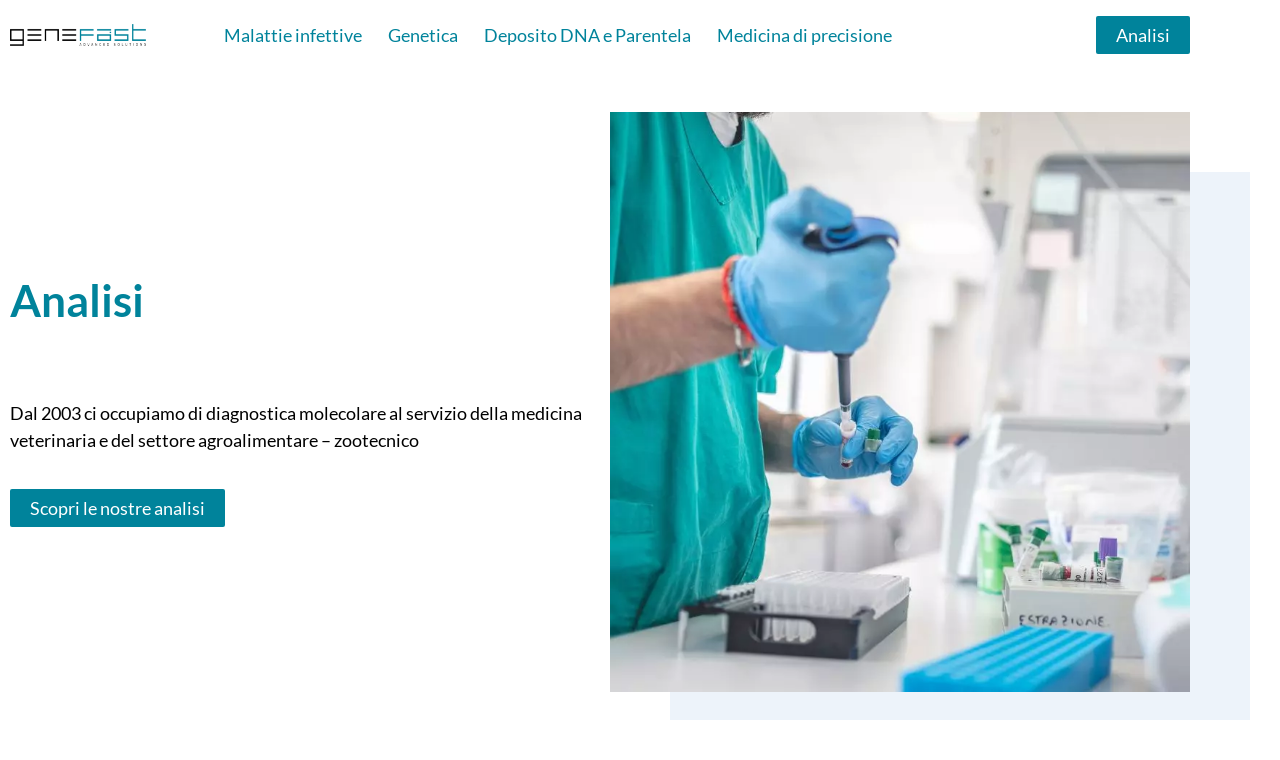

--- FILE ---
content_type: text/css; charset=utf-8
request_url: https://www.genefast.com/wp-content/uploads/elementor/css/post-545.css?ver=1768976747
body_size: 246
content:
.elementor-kit-545{--e-global-color-primary:#00839B;--e-global-color-secondary:#EDF3FA;--e-global-color-text:#000000;--e-global-color-accent:#00839B;--e-global-color-53f4f91:#FFFFFF;--e-global-typography-primary-font-family:"Lato";--e-global-typography-primary-font-size:44px;--e-global-typography-primary-font-weight:700;--e-global-typography-secondary-font-family:"Lato";--e-global-typography-secondary-font-size:34px;--e-global-typography-secondary-font-weight:600;--e-global-typography-text-font-family:"Lato";--e-global-typography-text-font-size:18px;--e-global-typography-text-font-weight:400;--e-global-typography-accent-font-family:"Lato";--e-global-typography-accent-font-size:22px;--e-global-typography-accent-font-weight:500;}.elementor-kit-545 e-page-transition{background-color:#FFBC7D;}.elementor-kit-545 a{color:var( --e-global-color-primary );}.elementor-kit-545 a:hover{color:var( --e-global-color-primary );}.elementor-section.elementor-section-boxed > .elementor-container{max-width:1140px;}.e-con{--container-max-width:1140px;}.elementor-widget:not(:last-child){margin-block-end:20px;}.elementor-element{--widgets-spacing:20px 20px;--widgets-spacing-row:20px;--widgets-spacing-column:20px;}{}h1.entry-title{display:var(--page-title-display);}.site-header .site-branding{flex-direction:column;align-items:stretch;}.site-header{padding-inline-end:0px;padding-inline-start:0px;}.site-footer .site-branding{flex-direction:column;align-items:stretch;}@media(max-width:1024px){.elementor-section.elementor-section-boxed > .elementor-container{max-width:1024px;}.e-con{--container-max-width:1024px;}}@media(max-width:767px){.elementor-section.elementor-section-boxed > .elementor-container{max-width:767px;}.e-con{--container-max-width:767px;}}

--- FILE ---
content_type: text/css; charset=utf-8
request_url: https://www.genefast.com/wp-content/uploads/elementor/css/post-282.css?ver=1768977730
body_size: 1417
content:
.elementor-282 .elementor-element.elementor-element-1129d0ed > .elementor-container > .elementor-column > .elementor-widget-wrap{align-content:center;align-items:center;}.elementor-282 .elementor-element.elementor-element-1129d0ed > .elementor-container{max-width:1200px;min-height:84vh;}.elementor-282 .elementor-element.elementor-element-1129d0ed{padding:30px 0px 50px 0px;}.elementor-widget-heading .elementor-heading-title{font-family:var( --e-global-typography-primary-font-family ), Sans-serif;font-size:var( --e-global-typography-primary-font-size );font-weight:var( --e-global-typography-primary-font-weight );color:var( --e-global-color-primary );}.elementor-282 .elementor-element.elementor-element-3f2b9a51 > .elementor-widget-container{margin:0% 0% 10% 0%;}.elementor-282 .elementor-element.elementor-element-3f2b9a51 .elementor-heading-title{font-family:var( --e-global-typography-primary-font-family ), Sans-serif;font-size:var( --e-global-typography-primary-font-size );font-weight:var( --e-global-typography-primary-font-weight );color:var( --e-global-color-primary );}.elementor-widget-text-editor{font-family:var( --e-global-typography-text-font-family ), Sans-serif;font-size:var( --e-global-typography-text-font-size );font-weight:var( --e-global-typography-text-font-weight );color:var( --e-global-color-text );}.elementor-widget-text-editor.elementor-drop-cap-view-stacked .elementor-drop-cap{background-color:var( --e-global-color-primary );}.elementor-widget-text-editor.elementor-drop-cap-view-framed .elementor-drop-cap, .elementor-widget-text-editor.elementor-drop-cap-view-default .elementor-drop-cap{color:var( --e-global-color-primary );border-color:var( --e-global-color-primary );}.elementor-widget-button .elementor-button{background-color:var( --e-global-color-accent );font-family:var( --e-global-typography-accent-font-family ), Sans-serif;font-size:var( --e-global-typography-accent-font-size );font-weight:var( --e-global-typography-accent-font-weight );}.elementor-282 .elementor-element.elementor-element-42be8858 .elementor-button:hover, .elementor-282 .elementor-element.elementor-element-42be8858 .elementor-button:focus{background-color:var( --e-global-color-accent );border-color:var( --e-global-color-primary );}.elementor-282 .elementor-element.elementor-element-42be8858{width:auto;max-width:auto;}.elementor-282 .elementor-element.elementor-element-42be8858 .elementor-button{font-family:var( --e-global-typography-text-font-family ), Sans-serif;font-size:var( --e-global-typography-text-font-size );font-weight:var( --e-global-typography-text-font-weight );fill:var( --e-global-color-53f4f91 );color:var( --e-global-color-53f4f91 );}.elementor-widget-image .widget-image-caption{color:var( --e-global-color-text );font-family:var( --e-global-typography-text-font-family ), Sans-serif;font-size:var( --e-global-typography-text-font-size );font-weight:var( --e-global-typography-text-font-weight );}.elementor-282 .elementor-element.elementor-element-4b2a72e9 img{box-shadow:60px 60px 0px 0px #EDF3FA;}.elementor-282 .elementor-element.elementor-element-c51932a > .elementor-container{max-width:1200px;}.elementor-282 .elementor-element.elementor-element-c51932a{padding:50px 0px 50px 0px;}.elementor-282 .elementor-element.elementor-element-257733e{text-align:center;}.elementor-282 .elementor-element.elementor-element-257733e .elementor-heading-title{font-family:var( --e-global-typography-secondary-font-family ), Sans-serif;font-size:var( --e-global-typography-secondary-font-size );font-weight:var( --e-global-typography-secondary-font-weight );color:var( --e-global-color-primary );}.elementor-282 .elementor-element.elementor-element-202d5cc > .elementor-container{max-width:1200px;}.elementor-282 .elementor-element.elementor-element-202d5cc{padding:50px 0px 0px 0px;}.elementor-282 .elementor-element.elementor-element-601e21a{text-align:center;}.elementor-282 .elementor-element.elementor-element-601e21a .elementor-heading-title{font-family:var( --e-global-typography-secondary-font-family ), Sans-serif;font-size:var( --e-global-typography-secondary-font-size );font-weight:var( --e-global-typography-secondary-font-weight );color:var( --e-global-color-primary );}.elementor-282 .elementor-element.elementor-element-517cb81 > .elementor-container{max-width:700px;}.elementor-widget-form .elementor-field-group > label, .elementor-widget-form .elementor-field-subgroup label{color:var( --e-global-color-text );}.elementor-widget-form .elementor-field-group > label{font-family:var( --e-global-typography-text-font-family ), Sans-serif;font-size:var( --e-global-typography-text-font-size );font-weight:var( --e-global-typography-text-font-weight );}.elementor-widget-form .elementor-field-type-html{color:var( --e-global-color-text );font-family:var( --e-global-typography-text-font-family ), Sans-serif;font-size:var( --e-global-typography-text-font-size );font-weight:var( --e-global-typography-text-font-weight );}.elementor-widget-form .elementor-field-group .elementor-field{color:var( --e-global-color-text );}.elementor-widget-form .elementor-field-group .elementor-field, .elementor-widget-form .elementor-field-subgroup label{font-family:var( --e-global-typography-text-font-family ), Sans-serif;font-size:var( --e-global-typography-text-font-size );font-weight:var( --e-global-typography-text-font-weight );}.elementor-widget-form .elementor-button{font-family:var( --e-global-typography-accent-font-family ), Sans-serif;font-size:var( --e-global-typography-accent-font-size );font-weight:var( --e-global-typography-accent-font-weight );}.elementor-widget-form .e-form__buttons__wrapper__button-next{background-color:var( --e-global-color-accent );}.elementor-widget-form .elementor-button[type="submit"]{background-color:var( --e-global-color-accent );}.elementor-widget-form .e-form__buttons__wrapper__button-previous{background-color:var( --e-global-color-accent );}.elementor-widget-form .elementor-message{font-family:var( --e-global-typography-text-font-family ), Sans-serif;font-size:var( --e-global-typography-text-font-size );font-weight:var( --e-global-typography-text-font-weight );}.elementor-widget-form .e-form__indicators__indicator, .elementor-widget-form .e-form__indicators__indicator__label{font-family:var( --e-global-typography-accent-font-family ), Sans-serif;font-size:var( --e-global-typography-accent-font-size );font-weight:var( --e-global-typography-accent-font-weight );}.elementor-widget-form{--e-form-steps-indicator-inactive-primary-color:var( --e-global-color-text );--e-form-steps-indicator-active-primary-color:var( --e-global-color-accent );--e-form-steps-indicator-completed-primary-color:var( --e-global-color-accent );--e-form-steps-indicator-progress-color:var( --e-global-color-accent );--e-form-steps-indicator-progress-background-color:var( --e-global-color-text );--e-form-steps-indicator-progress-meter-color:var( --e-global-color-text );}.elementor-widget-form .e-form__indicators__indicator__progress__meter{font-family:var( --e-global-typography-accent-font-family ), Sans-serif;font-size:var( --e-global-typography-accent-font-size );font-weight:var( --e-global-typography-accent-font-weight );}.elementor-282 .elementor-element.elementor-element-460c733 > .elementor-widget-container{margin:0% 0% 0% 0%;}.elementor-282 .elementor-element.elementor-element-460c733 .elementor-field-group{padding-right:calc( 60px/2 );padding-left:calc( 60px/2 );margin-bottom:50px;}.elementor-282 .elementor-element.elementor-element-460c733 .elementor-form-fields-wrapper{margin-left:calc( -60px/2 );margin-right:calc( -60px/2 );margin-bottom:-50px;}.elementor-282 .elementor-element.elementor-element-460c733 .elementor-field-group.recaptcha_v3-bottomleft, .elementor-282 .elementor-element.elementor-element-460c733 .elementor-field-group.recaptcha_v3-bottomright{margin-bottom:0;}body.rtl .elementor-282 .elementor-element.elementor-element-460c733 .elementor-labels-inline .elementor-field-group > label{padding-left:0px;}body:not(.rtl) .elementor-282 .elementor-element.elementor-element-460c733 .elementor-labels-inline .elementor-field-group > label{padding-right:0px;}body .elementor-282 .elementor-element.elementor-element-460c733 .elementor-labels-above .elementor-field-group > label{padding-bottom:0px;}.elementor-282 .elementor-element.elementor-element-460c733 .elementor-field-type-html{padding-bottom:0px;}.elementor-282 .elementor-element.elementor-element-460c733 .elementor-field-group .elementor-field:not(.elementor-select-wrapper){border-color:var( --e-global-color-primary );border-width:0px 0px 1px 0px;border-radius:0px 0px 0px 0px;}.elementor-282 .elementor-element.elementor-element-460c733 .elementor-field-group .elementor-select-wrapper select{border-color:var( --e-global-color-primary );border-width:0px 0px 1px 0px;border-radius:0px 0px 0px 0px;}.elementor-282 .elementor-element.elementor-element-460c733 .elementor-field-group .elementor-select-wrapper::before{color:var( --e-global-color-primary );}.elementor-282 .elementor-element.elementor-element-460c733 .elementor-button{font-family:var( --e-global-typography-text-font-family ), Sans-serif;font-size:var( --e-global-typography-text-font-size );font-weight:var( --e-global-typography-text-font-weight );border-radius:1px 1px 1px 1px;padding:12px 20px 12px 20px;}.elementor-282 .elementor-element.elementor-element-460c733 .e-form__buttons__wrapper__button-next{color:var( --e-global-color-53f4f91 );}.elementor-282 .elementor-element.elementor-element-460c733 .elementor-button[type="submit"]{color:var( --e-global-color-53f4f91 );}.elementor-282 .elementor-element.elementor-element-460c733 .elementor-button[type="submit"] svg *{fill:var( --e-global-color-53f4f91 );}.elementor-282 .elementor-element.elementor-element-460c733 .e-form__buttons__wrapper__button-previous{color:#ffffff;}.elementor-282 .elementor-element.elementor-element-460c733 .e-form__buttons__wrapper__button-next:hover{background-color:var( --e-global-color-primary );color:var( --e-global-color-53f4f91 );}.elementor-282 .elementor-element.elementor-element-460c733 .elementor-button[type="submit"]:hover{background-color:var( --e-global-color-primary );color:var( --e-global-color-53f4f91 );}.elementor-282 .elementor-element.elementor-element-460c733 .elementor-button[type="submit"]:hover svg *{fill:var( --e-global-color-53f4f91 );}.elementor-282 .elementor-element.elementor-element-460c733 .e-form__buttons__wrapper__button-previous:hover{color:#ffffff;}.elementor-282 .elementor-element.elementor-element-460c733 .elementor-message.elementor-message-success{color:var( --e-global-color-primary );}.elementor-282 .elementor-element.elementor-element-460c733 .elementor-message.elementor-message-danger{color:var( --e-global-color-secondary );}.elementor-282 .elementor-element.elementor-element-460c733 .elementor-message.elementor-help-inline{color:var( --e-global-color-secondary );}.elementor-282 .elementor-element.elementor-element-460c733{--e-form-steps-indicators-spacing:20px;--e-form-steps-indicator-padding:30px;--e-form-steps-indicator-inactive-secondary-color:#ffffff;--e-form-steps-indicator-active-secondary-color:#ffffff;--e-form-steps-indicator-completed-secondary-color:#ffffff;--e-form-steps-divider-width:1px;--e-form-steps-divider-gap:10px;}.elementor-282 .elementor-element.elementor-element-155ed08 > .elementor-container{max-width:1200px;}.elementor-282 .elementor-element.elementor-element-155ed08{padding:50px 0px 50px 0px;}.elementor-282 .elementor-element.elementor-element-048a80d{text-align:center;}.elementor-282 .elementor-element.elementor-element-048a80d .elementor-heading-title{font-family:var( --e-global-typography-secondary-font-family ), Sans-serif;font-size:var( --e-global-typography-secondary-font-size );font-weight:var( --e-global-typography-secondary-font-weight );color:var( --e-global-color-primary );}.elementor-282 .elementor-element.elementor-element-dc27818 > .elementor-container{max-width:1200px;}.elementor-282 .elementor-element.elementor-element-dc27818{padding:50px 0px 50px 0px;}.elementor-282 .elementor-element.elementor-element-2b63d89{text-align:center;}.elementor-282 .elementor-element.elementor-element-2b63d89 .elementor-heading-title{font-family:var( --e-global-typography-secondary-font-family ), Sans-serif;font-size:var( --e-global-typography-secondary-font-size );font-weight:var( --e-global-typography-secondary-font-weight );}.elementor-282 .elementor-element.elementor-element-f4252ca > .elementor-container{max-width:1200px;}.elementor-282 .elementor-element.elementor-element-f4252ca{padding:50px 0px 50px 0px;}.elementor-282 .elementor-element.elementor-element-7b1946b{text-align:center;}.elementor-282 .elementor-element.elementor-element-7b1946b .elementor-heading-title{font-family:var( --e-global-typography-secondary-font-family ), Sans-serif;font-size:var( --e-global-typography-secondary-font-size );font-weight:var( --e-global-typography-secondary-font-weight );}@media(max-width:1024px) and (min-width:768px){.elementor-282 .elementor-element.elementor-element-1fe047e5{width:100%;}.elementor-282 .elementor-element.elementor-element-31b664a6{width:100%;}}@media(max-width:1024px){.elementor-282 .elementor-element.elementor-element-1129d0ed > .elementor-container{min-height:87vh;}.elementor-282 .elementor-element.elementor-element-1129d0ed{padding:0% 3% 0% 3%;}.elementor-widget-heading .elementor-heading-title{font-size:var( --e-global-typography-primary-font-size );}.elementor-282 .elementor-element.elementor-element-3f2b9a51 > .elementor-widget-container{margin:0% 0% 5% 0%;}.elementor-282 .elementor-element.elementor-element-3f2b9a51 .elementor-heading-title{font-size:var( --e-global-typography-primary-font-size );}.elementor-widget-text-editor{font-size:var( --e-global-typography-text-font-size );}.elementor-widget-button .elementor-button{font-size:var( --e-global-typography-accent-font-size );}.elementor-282 .elementor-element.elementor-element-42be8858 .elementor-button{font-size:var( --e-global-typography-text-font-size );}.elementor-282 .elementor-element.elementor-element-31b664a6 > .elementor-element-populated{margin:10% 0% 0% 0%;--e-column-margin-right:0%;--e-column-margin-left:0%;}.elementor-widget-image .widget-image-caption{font-size:var( --e-global-typography-text-font-size );}.elementor-282 .elementor-element.elementor-element-4b2a72e9{text-align:start;}.elementor-282 .elementor-element.elementor-element-4b2a72e9 img{width:60%;}.elementor-282 .elementor-element.elementor-element-257733e .elementor-heading-title{font-size:var( --e-global-typography-secondary-font-size );}.elementor-282 .elementor-element.elementor-element-601e21a .elementor-heading-title{font-size:var( --e-global-typography-secondary-font-size );}.elementor-widget-form .elementor-field-group > label{font-size:var( --e-global-typography-text-font-size );}.elementor-widget-form .elementor-field-type-html{font-size:var( --e-global-typography-text-font-size );}.elementor-widget-form .elementor-field-group .elementor-field, .elementor-widget-form .elementor-field-subgroup label{font-size:var( --e-global-typography-text-font-size );}.elementor-widget-form .elementor-button{font-size:var( --e-global-typography-accent-font-size );}.elementor-widget-form .elementor-message{font-size:var( --e-global-typography-text-font-size );}.elementor-widget-form .e-form__indicators__indicator, .elementor-widget-form .e-form__indicators__indicator__label{font-size:var( --e-global-typography-accent-font-size );}.elementor-widget-form .e-form__indicators__indicator__progress__meter{font-size:var( --e-global-typography-accent-font-size );}.elementor-282 .elementor-element.elementor-element-460c733 .elementor-button{font-size:var( --e-global-typography-text-font-size );}.elementor-282 .elementor-element.elementor-element-048a80d .elementor-heading-title{font-size:var( --e-global-typography-secondary-font-size );}.elementor-282 .elementor-element.elementor-element-2b63d89 .elementor-heading-title{font-size:var( --e-global-typography-secondary-font-size );}.elementor-282 .elementor-element.elementor-element-7b1946b .elementor-heading-title{font-size:var( --e-global-typography-secondary-font-size );}}@media(max-width:767px){.elementor-282 .elementor-element.elementor-element-1129d0ed > .elementor-container{min-height:91vh;}.elementor-282 .elementor-element.elementor-element-1129d0ed{padding:5% 3% 0% 3%;}.elementor-282 .elementor-element.elementor-element-1fe047e5.elementor-column > .elementor-widget-wrap{justify-content:space-between;}.elementor-widget-heading .elementor-heading-title{font-size:var( --e-global-typography-primary-font-size );}.elementor-282 .elementor-element.elementor-element-3f2b9a51 > .elementor-widget-container{margin:0% 0% 2% 0%;}.elementor-282 .elementor-element.elementor-element-3f2b9a51 .elementor-heading-title{font-size:var( --e-global-typography-primary-font-size );}.elementor-widget-text-editor{font-size:var( --e-global-typography-text-font-size );}.elementor-widget-button .elementor-button{font-size:var( --e-global-typography-accent-font-size );}.elementor-282 .elementor-element.elementor-element-42be8858 .elementor-button{font-size:var( --e-global-typography-text-font-size );padding:15px 18px 15px 18px;}.elementor-282 .elementor-element.elementor-element-31b664a6 > .elementor-element-populated{margin:10% 0% 0% 0%;--e-column-margin-right:0%;--e-column-margin-left:0%;}.elementor-widget-image .widget-image-caption{font-size:var( --e-global-typography-text-font-size );}.elementor-282 .elementor-element.elementor-element-4b2a72e9{text-align:start;}.elementor-282 .elementor-element.elementor-element-4b2a72e9 img{width:70%;}.elementor-282 .elementor-element.elementor-element-257733e .elementor-heading-title{font-size:var( --e-global-typography-secondary-font-size );}.elementor-282 .elementor-element.elementor-element-601e21a .elementor-heading-title{font-size:var( --e-global-typography-secondary-font-size );}.elementor-widget-form .elementor-field-group > label{font-size:var( --e-global-typography-text-font-size );}.elementor-widget-form .elementor-field-type-html{font-size:var( --e-global-typography-text-font-size );}.elementor-widget-form .elementor-field-group .elementor-field, .elementor-widget-form .elementor-field-subgroup label{font-size:var( --e-global-typography-text-font-size );}.elementor-widget-form .elementor-button{font-size:var( --e-global-typography-accent-font-size );}.elementor-widget-form .elementor-message{font-size:var( --e-global-typography-text-font-size );}.elementor-widget-form .e-form__indicators__indicator, .elementor-widget-form .e-form__indicators__indicator__label{font-size:var( --e-global-typography-accent-font-size );}.elementor-widget-form .e-form__indicators__indicator__progress__meter{font-size:var( --e-global-typography-accent-font-size );}.elementor-282 .elementor-element.elementor-element-460c733 .elementor-button{font-size:var( --e-global-typography-text-font-size );}.elementor-282 .elementor-element.elementor-element-048a80d .elementor-heading-title{font-size:var( --e-global-typography-secondary-font-size );}.elementor-282 .elementor-element.elementor-element-2b63d89 .elementor-heading-title{font-size:var( --e-global-typography-secondary-font-size );}.elementor-282 .elementor-element.elementor-element-7b1946b .elementor-heading-title{font-size:var( --e-global-typography-secondary-font-size );}}

--- FILE ---
content_type: text/css; charset=utf-8
request_url: https://www.genefast.com/wp-content/uploads/elementor/css/post-38.css?ver=1768976747
body_size: 1512
content:
.elementor-38 .elementor-element.elementor-element-4f5812f0:not(.elementor-motion-effects-element-type-background), .elementor-38 .elementor-element.elementor-element-4f5812f0 > .elementor-motion-effects-container > .elementor-motion-effects-layer{background-color:var( --e-global-color-53f4f91 );}.elementor-38 .elementor-element.elementor-element-4f5812f0 > .elementor-container{max-width:1200px;}.elementor-38 .elementor-element.elementor-element-4f5812f0{transition:background 0.3s, border 0.3s, border-radius 0.3s, box-shadow 0.3s;}.elementor-38 .elementor-element.elementor-element-4f5812f0 > .elementor-background-overlay{transition:background 0.3s, border-radius 0.3s, opacity 0.3s;}.elementor-bc-flex-widget .elementor-38 .elementor-element.elementor-element-770b41d3.elementor-column .elementor-widget-wrap{align-items:center;}.elementor-38 .elementor-element.elementor-element-770b41d3.elementor-column.elementor-element[data-element_type="column"] > .elementor-widget-wrap.elementor-element-populated{align-content:center;align-items:center;}.elementor-38 .elementor-element.elementor-element-770b41d3.elementor-column > .elementor-widget-wrap{justify-content:center;}.elementor-widget-theme-site-logo .widget-image-caption{color:var( --e-global-color-text );font-family:var( --e-global-typography-text-font-family ), Sans-serif;font-size:var( --e-global-typography-text-font-size );font-weight:var( --e-global-typography-text-font-weight );}.elementor-38 .elementor-element.elementor-element-560dd92a{text-align:start;}.elementor-38 .elementor-element.elementor-element-560dd92a img{width:100%;max-width:100%;height:50px;object-fit:contain;object-position:center center;}.elementor-bc-flex-widget .elementor-38 .elementor-element.elementor-element-796574c2.elementor-column .elementor-widget-wrap{align-items:center;}.elementor-38 .elementor-element.elementor-element-796574c2.elementor-column.elementor-element[data-element_type="column"] > .elementor-widget-wrap.elementor-element-populated{align-content:center;align-items:center;}.elementor-38 .elementor-element.elementor-element-796574c2.elementor-column > .elementor-widget-wrap{justify-content:center;}.elementor-widget-nav-menu .elementor-nav-menu .elementor-item{font-family:var( --e-global-typography-primary-font-family ), Sans-serif;font-size:var( --e-global-typography-primary-font-size );font-weight:var( --e-global-typography-primary-font-weight );}.elementor-widget-nav-menu .elementor-nav-menu--main .elementor-item{color:var( --e-global-color-text );fill:var( --e-global-color-text );}.elementor-widget-nav-menu .elementor-nav-menu--main .elementor-item:hover,
					.elementor-widget-nav-menu .elementor-nav-menu--main .elementor-item.elementor-item-active,
					.elementor-widget-nav-menu .elementor-nav-menu--main .elementor-item.highlighted,
					.elementor-widget-nav-menu .elementor-nav-menu--main .elementor-item:focus{color:var( --e-global-color-accent );fill:var( --e-global-color-accent );}.elementor-widget-nav-menu .elementor-nav-menu--main:not(.e--pointer-framed) .elementor-item:before,
					.elementor-widget-nav-menu .elementor-nav-menu--main:not(.e--pointer-framed) .elementor-item:after{background-color:var( --e-global-color-accent );}.elementor-widget-nav-menu .e--pointer-framed .elementor-item:before,
					.elementor-widget-nav-menu .e--pointer-framed .elementor-item:after{border-color:var( --e-global-color-accent );}.elementor-widget-nav-menu{--e-nav-menu-divider-color:var( --e-global-color-text );}.elementor-widget-nav-menu .elementor-nav-menu--dropdown .elementor-item, .elementor-widget-nav-menu .elementor-nav-menu--dropdown  .elementor-sub-item{font-family:var( --e-global-typography-accent-font-family ), Sans-serif;font-size:var( --e-global-typography-accent-font-size );font-weight:var( --e-global-typography-accent-font-weight );}.elementor-38 .elementor-element.elementor-element-3e166839 .elementor-nav-menu .elementor-item{font-family:var( --e-global-typography-text-font-family ), Sans-serif;font-size:var( --e-global-typography-text-font-size );font-weight:var( --e-global-typography-text-font-weight );}.elementor-38 .elementor-element.elementor-element-3e166839 .elementor-nav-menu--main .elementor-item{color:var( --e-global-color-accent );fill:var( --e-global-color-accent );padding-left:0px;padding-right:0px;padding-top:0px;padding-bottom:0px;}.elementor-38 .elementor-element.elementor-element-3e166839 .elementor-nav-menu--main .elementor-item:hover,
					.elementor-38 .elementor-element.elementor-element-3e166839 .elementor-nav-menu--main .elementor-item.elementor-item-active,
					.elementor-38 .elementor-element.elementor-element-3e166839 .elementor-nav-menu--main .elementor-item.highlighted,
					.elementor-38 .elementor-element.elementor-element-3e166839 .elementor-nav-menu--main .elementor-item:focus{color:var( --e-global-color-primary );fill:var( --e-global-color-primary );}.elementor-38 .elementor-element.elementor-element-3e166839 .elementor-nav-menu--main:not(.e--pointer-framed) .elementor-item:before,
					.elementor-38 .elementor-element.elementor-element-3e166839 .elementor-nav-menu--main:not(.e--pointer-framed) .elementor-item:after{background-color:var( --e-global-color-primary );}.elementor-38 .elementor-element.elementor-element-3e166839 .e--pointer-framed .elementor-item:before,
					.elementor-38 .elementor-element.elementor-element-3e166839 .e--pointer-framed .elementor-item:after{border-color:var( --e-global-color-primary );}.elementor-38 .elementor-element.elementor-element-3e166839 .elementor-nav-menu--main .elementor-item.elementor-item-active{color:var( --e-global-color-accent );}.elementor-38 .elementor-element.elementor-element-3e166839 .elementor-nav-menu--main:not(.e--pointer-framed) .elementor-item.elementor-item-active:before,
					.elementor-38 .elementor-element.elementor-element-3e166839 .elementor-nav-menu--main:not(.e--pointer-framed) .elementor-item.elementor-item-active:after{background-color:var( --e-global-color-accent );}.elementor-38 .elementor-element.elementor-element-3e166839 .e--pointer-framed .elementor-item.elementor-item-active:before,
					.elementor-38 .elementor-element.elementor-element-3e166839 .e--pointer-framed .elementor-item.elementor-item-active:after{border-color:var( --e-global-color-accent );}.elementor-38 .elementor-element.elementor-element-3e166839 .e--pointer-framed .elementor-item:before{border-width:0px;}.elementor-38 .elementor-element.elementor-element-3e166839 .e--pointer-framed.e--animation-draw .elementor-item:before{border-width:0 0 0px 0px;}.elementor-38 .elementor-element.elementor-element-3e166839 .e--pointer-framed.e--animation-draw .elementor-item:after{border-width:0px 0px 0 0;}.elementor-38 .elementor-element.elementor-element-3e166839 .e--pointer-framed.e--animation-corners .elementor-item:before{border-width:0px 0 0 0px;}.elementor-38 .elementor-element.elementor-element-3e166839 .e--pointer-framed.e--animation-corners .elementor-item:after{border-width:0 0px 0px 0;}.elementor-38 .elementor-element.elementor-element-3e166839 .e--pointer-underline .elementor-item:after,
					 .elementor-38 .elementor-element.elementor-element-3e166839 .e--pointer-overline .elementor-item:before,
					 .elementor-38 .elementor-element.elementor-element-3e166839 .e--pointer-double-line .elementor-item:before,
					 .elementor-38 .elementor-element.elementor-element-3e166839 .e--pointer-double-line .elementor-item:after{height:0px;}.elementor-38 .elementor-element.elementor-element-3e166839{--e-nav-menu-horizontal-menu-item-margin:calc( 26px / 2 );}.elementor-38 .elementor-element.elementor-element-3e166839 .elementor-nav-menu--main:not(.elementor-nav-menu--layout-horizontal) .elementor-nav-menu > li:not(:last-child){margin-bottom:26px;}.elementor-38 .elementor-element.elementor-element-3e166839 .elementor-nav-menu--dropdown a, .elementor-38 .elementor-element.elementor-element-3e166839 .elementor-menu-toggle{color:var( --e-global-color-accent );fill:var( --e-global-color-accent );}.elementor-38 .elementor-element.elementor-element-3e166839 .elementor-nav-menu--dropdown a:hover,
					.elementor-38 .elementor-element.elementor-element-3e166839 .elementor-nav-menu--dropdown a:focus,
					.elementor-38 .elementor-element.elementor-element-3e166839 .elementor-nav-menu--dropdown a.elementor-item-active,
					.elementor-38 .elementor-element.elementor-element-3e166839 .elementor-nav-menu--dropdown a.highlighted,
					.elementor-38 .elementor-element.elementor-element-3e166839 .elementor-menu-toggle:hover,
					.elementor-38 .elementor-element.elementor-element-3e166839 .elementor-menu-toggle:focus{color:var( --e-global-color-primary );}.elementor-38 .elementor-element.elementor-element-3e166839 .elementor-nav-menu--dropdown a:hover,
					.elementor-38 .elementor-element.elementor-element-3e166839 .elementor-nav-menu--dropdown a:focus,
					.elementor-38 .elementor-element.elementor-element-3e166839 .elementor-nav-menu--dropdown a.elementor-item-active,
					.elementor-38 .elementor-element.elementor-element-3e166839 .elementor-nav-menu--dropdown a.highlighted{background-color:var( --e-global-color-secondary );}.elementor-38 .elementor-element.elementor-element-3e166839 .elementor-nav-menu--dropdown a.elementor-item-active{background-color:var( --e-global-color-primary );}.elementor-38 .elementor-element.elementor-element-3e166839 .elementor-nav-menu--dropdown .elementor-item, .elementor-38 .elementor-element.elementor-element-3e166839 .elementor-nav-menu--dropdown  .elementor-sub-item{font-family:var( --e-global-typography-text-font-family ), Sans-serif;font-size:var( --e-global-typography-text-font-size );font-weight:var( --e-global-typography-text-font-weight );}.elementor-38 .elementor-element.elementor-element-3e166839 div.elementor-menu-toggle{color:var( --e-global-color-accent );}.elementor-38 .elementor-element.elementor-element-3e166839 div.elementor-menu-toggle svg{fill:var( --e-global-color-accent );}.elementor-38 .elementor-element.elementor-element-3e166839 .elementor-menu-toggle{background-color:var( --e-global-color-53f4f91 );}.elementor-38 .elementor-element.elementor-element-3e166839 div.elementor-menu-toggle:hover, .elementor-38 .elementor-element.elementor-element-3e166839 div.elementor-menu-toggle:focus{color:var( --e-global-color-primary );}.elementor-38 .elementor-element.elementor-element-3e166839 div.elementor-menu-toggle:hover svg, .elementor-38 .elementor-element.elementor-element-3e166839 div.elementor-menu-toggle:focus svg{fill:var( --e-global-color-primary );}.elementor-bc-flex-widget .elementor-38 .elementor-element.elementor-element-aaeb549.elementor-column .elementor-widget-wrap{align-items:center;}.elementor-38 .elementor-element.elementor-element-aaeb549.elementor-column.elementor-element[data-element_type="column"] > .elementor-widget-wrap.elementor-element-populated{align-content:center;align-items:center;}.elementor-38 .elementor-element.elementor-element-aaeb549.elementor-column > .elementor-widget-wrap{justify-content:center;}.elementor-widget-polylang-language-switcher .cpel-switcher__lang a{font-family:var( --e-global-typography-primary-font-family ), Sans-serif;font-size:var( --e-global-typography-primary-font-size );font-weight:var( --e-global-typography-primary-font-weight );color:var( --e-global-color-text );}.elementor-widget-polylang-language-switcher .cpel-switcher__icon{color:var( --e-global-color-text );}.elementor-widget-polylang-language-switcher .cpel-switcher__lang a:hover, .elementor-widget-polylang-language-switcher .cpel-switcher__lang a:focus{font-family:var( --e-global-typography-primary-font-family ), Sans-serif;font-size:var( --e-global-typography-primary-font-size );font-weight:var( --e-global-typography-primary-font-weight );color:var( --e-global-color-accent );}.elementor-widget-polylang-language-switcher .cpel-switcher__lang.cpel-switcher__lang--active a{font-family:var( --e-global-typography-primary-font-family ), Sans-serif;font-size:var( --e-global-typography-primary-font-size );font-weight:var( --e-global-typography-primary-font-weight );}.elementor-38 .elementor-element.elementor-element-d5fd326 .cpel-switcher__lang a{font-family:var( --e-global-typography-text-font-family ), Sans-serif;font-size:var( --e-global-typography-text-font-size );font-weight:var( --e-global-typography-text-font-weight );}.elementor-38 .elementor-element.elementor-element-d5fd326 .cpel-switcher__nav{--cpel-switcher-space:15px;}.elementor-38 .elementor-element.elementor-element-d5fd326.cpel-switcher--aspect-ratio-11 .cpel-switcher__flag{width:20px;height:20px;}.elementor-38 .elementor-element.elementor-element-d5fd326.cpel-switcher--aspect-ratio-43 .cpel-switcher__flag{width:20px;height:calc(20px * 0.75);}.elementor-38 .elementor-element.elementor-element-d5fd326 .cpel-switcher__flag img{border-radius:0px;}.elementor-bc-flex-widget .elementor-38 .elementor-element.elementor-element-51f05d1.elementor-column .elementor-widget-wrap{align-items:center;}.elementor-38 .elementor-element.elementor-element-51f05d1.elementor-column.elementor-element[data-element_type="column"] > .elementor-widget-wrap.elementor-element-populated{align-content:center;align-items:center;}.elementor-38 .elementor-element.elementor-element-51f05d1.elementor-column > .elementor-widget-wrap{justify-content:center;}.elementor-widget-button .elementor-button{background-color:var( --e-global-color-accent );font-family:var( --e-global-typography-accent-font-family ), Sans-serif;font-size:var( --e-global-typography-accent-font-size );font-weight:var( --e-global-typography-accent-font-weight );}.elementor-38 .elementor-element.elementor-element-6cafdbb .elementor-button:hover, .elementor-38 .elementor-element.elementor-element-6cafdbb .elementor-button:focus{background-color:var( --e-global-color-primary );color:var( --e-global-color-53f4f91 );}.elementor-38 .elementor-element.elementor-element-6cafdbb .elementor-button{font-family:var( --e-global-typography-text-font-family ), Sans-serif;font-size:var( --e-global-typography-text-font-size );font-weight:var( --e-global-typography-text-font-weight );fill:var( --e-global-color-53f4f91 );color:var( --e-global-color-53f4f91 );}.elementor-38 .elementor-element.elementor-element-6cafdbb .elementor-button:hover svg, .elementor-38 .elementor-element.elementor-element-6cafdbb .elementor-button:focus svg{fill:var( --e-global-color-53f4f91 );}.elementor-theme-builder-content-area{height:400px;}.elementor-location-header:before, .elementor-location-footer:before{content:"";display:table;clear:both;}@media(max-width:1024px){.elementor-widget-theme-site-logo .widget-image-caption{font-size:var( --e-global-typography-text-font-size );}.elementor-widget-nav-menu .elementor-nav-menu .elementor-item{font-size:var( --e-global-typography-primary-font-size );}.elementor-widget-nav-menu .elementor-nav-menu--dropdown .elementor-item, .elementor-widget-nav-menu .elementor-nav-menu--dropdown  .elementor-sub-item{font-size:var( --e-global-typography-accent-font-size );}.elementor-38 .elementor-element.elementor-element-3e166839 .elementor-nav-menu .elementor-item{font-size:var( --e-global-typography-text-font-size );}.elementor-38 .elementor-element.elementor-element-3e166839{--e-nav-menu-horizontal-menu-item-margin:calc( 10px / 2 );--nav-menu-icon-size:24px;}.elementor-38 .elementor-element.elementor-element-3e166839 .elementor-nav-menu--main:not(.elementor-nav-menu--layout-horizontal) .elementor-nav-menu > li:not(:last-child){margin-bottom:10px;}.elementor-38 .elementor-element.elementor-element-3e166839 .elementor-nav-menu--dropdown .elementor-item, .elementor-38 .elementor-element.elementor-element-3e166839 .elementor-nav-menu--dropdown  .elementor-sub-item{font-size:var( --e-global-typography-text-font-size );}.elementor-38 .elementor-element.elementor-element-3e166839 .elementor-nav-menu--main > .elementor-nav-menu > li > .elementor-nav-menu--dropdown, .elementor-38 .elementor-element.elementor-element-3e166839 .elementor-nav-menu__container.elementor-nav-menu--dropdown{margin-top:22px !important;}.elementor-widget-polylang-language-switcher .cpel-switcher__lang a{font-size:var( --e-global-typography-primary-font-size );}.elementor-widget-polylang-language-switcher .cpel-switcher__lang a:hover, .elementor-widget-polylang-language-switcher .cpel-switcher__lang a:focus{font-size:var( --e-global-typography-primary-font-size );}.elementor-widget-polylang-language-switcher .cpel-switcher__lang.cpel-switcher__lang--active a{font-size:var( --e-global-typography-primary-font-size );}.elementor-38 .elementor-element.elementor-element-d5fd326 .cpel-switcher__lang a{font-size:var( --e-global-typography-text-font-size );}.elementor-widget-button .elementor-button{font-size:var( --e-global-typography-accent-font-size );}.elementor-38 .elementor-element.elementor-element-6cafdbb .elementor-button{font-size:var( --e-global-typography-text-font-size );}}@media(min-width:768px){.elementor-38 .elementor-element.elementor-element-770b41d3{width:13%;}.elementor-38 .elementor-element.elementor-element-796574c2{width:67%;}.elementor-38 .elementor-element.elementor-element-aaeb549{width:8%;}.elementor-38 .elementor-element.elementor-element-51f05d1{width:12%;}}@media(max-width:1024px) and (min-width:768px){.elementor-38 .elementor-element.elementor-element-770b41d3{width:30%;}.elementor-38 .elementor-element.elementor-element-796574c2{width:20%;}.elementor-38 .elementor-element.elementor-element-aaeb549{width:20%;}.elementor-38 .elementor-element.elementor-element-51f05d1{width:30%;}}@media(max-width:767px){.elementor-38 .elementor-element.elementor-element-4f5812f0{padding:0% 0% 0% 0%;}.elementor-38 .elementor-element.elementor-element-770b41d3{width:30%;}.elementor-bc-flex-widget .elementor-38 .elementor-element.elementor-element-770b41d3.elementor-column .elementor-widget-wrap{align-items:center;}.elementor-38 .elementor-element.elementor-element-770b41d3.elementor-column.elementor-element[data-element_type="column"] > .elementor-widget-wrap.elementor-element-populated{align-content:center;align-items:center;}.elementor-38 .elementor-element.elementor-element-770b41d3.elementor-column > .elementor-widget-wrap{justify-content:center;}.elementor-widget-theme-site-logo .widget-image-caption{font-size:var( --e-global-typography-text-font-size );}.elementor-38 .elementor-element.elementor-element-796574c2{width:15%;}.elementor-widget-nav-menu .elementor-nav-menu .elementor-item{font-size:var( --e-global-typography-primary-font-size );}.elementor-widget-nav-menu .elementor-nav-menu--dropdown .elementor-item, .elementor-widget-nav-menu .elementor-nav-menu--dropdown  .elementor-sub-item{font-size:var( --e-global-typography-accent-font-size );}.elementor-38 .elementor-element.elementor-element-3e166839 .elementor-nav-menu .elementor-item{font-size:var( --e-global-typography-text-font-size );}.elementor-38 .elementor-element.elementor-element-3e166839 .elementor-nav-menu--dropdown .elementor-item, .elementor-38 .elementor-element.elementor-element-3e166839 .elementor-nav-menu--dropdown  .elementor-sub-item{font-size:var( --e-global-typography-text-font-size );}.elementor-38 .elementor-element.elementor-element-3e166839 .elementor-nav-menu--main > .elementor-nav-menu > li > .elementor-nav-menu--dropdown, .elementor-38 .elementor-element.elementor-element-3e166839 .elementor-nav-menu__container.elementor-nav-menu--dropdown{margin-top:15px !important;}.elementor-38 .elementor-element.elementor-element-3e166839{--nav-menu-icon-size:20px;}.elementor-38 .elementor-element.elementor-element-aaeb549{width:15%;}.elementor-widget-polylang-language-switcher .cpel-switcher__lang a{font-size:var( --e-global-typography-primary-font-size );}.elementor-widget-polylang-language-switcher .cpel-switcher__lang a:hover, .elementor-widget-polylang-language-switcher .cpel-switcher__lang a:focus{font-size:var( --e-global-typography-primary-font-size );}.elementor-widget-polylang-language-switcher .cpel-switcher__lang.cpel-switcher__lang--active a{font-size:var( --e-global-typography-primary-font-size );}.elementor-38 .elementor-element.elementor-element-d5fd326 .cpel-switcher__lang a{font-size:var( --e-global-typography-text-font-size );}.elementor-38 .elementor-element.elementor-element-51f05d1{width:35%;}.elementor-bc-flex-widget .elementor-38 .elementor-element.elementor-element-51f05d1.elementor-column .elementor-widget-wrap{align-items:center;}.elementor-38 .elementor-element.elementor-element-51f05d1.elementor-column.elementor-element[data-element_type="column"] > .elementor-widget-wrap.elementor-element-populated{align-content:center;align-items:center;}.elementor-38 .elementor-element.elementor-element-51f05d1.elementor-column > .elementor-widget-wrap{justify-content:center;}.elementor-widget-button .elementor-button{font-size:var( --e-global-typography-accent-font-size );}.elementor-38 .elementor-element.elementor-element-6cafdbb .elementor-button{font-size:var( --e-global-typography-text-font-size );}}

--- FILE ---
content_type: text/css; charset=utf-8
request_url: https://www.genefast.com/wp-content/uploads/elementor/css/post-34.css?ver=1768976747
body_size: 1590
content:
.elementor-34 .elementor-element.elementor-element-5a24e563:not(.elementor-motion-effects-element-type-background), .elementor-34 .elementor-element.elementor-element-5a24e563 > .elementor-motion-effects-container > .elementor-motion-effects-layer{background-color:var( --e-global-color-secondary );}.elementor-34 .elementor-element.elementor-element-5a24e563 > .elementor-container{max-width:1200px;}.elementor-34 .elementor-element.elementor-element-5a24e563{border-style:solid;border-width:1px 0px 20px 0px;border-color:var( --e-global-color-secondary );transition:background 0.3s, border 0.3s, border-radius 0.3s, box-shadow 0.3s;padding:50px 0px 50px 0px;}.elementor-34 .elementor-element.elementor-element-5a24e563 > .elementor-background-overlay{transition:background 0.3s, border-radius 0.3s, opacity 0.3s;}.elementor-widget-theme-site-logo .widget-image-caption{color:var( --e-global-color-text );font-family:var( --e-global-typography-text-font-family ), Sans-serif;font-size:var( --e-global-typography-text-font-size );font-weight:var( --e-global-typography-text-font-weight );}.elementor-34 .elementor-element.elementor-element-3a2033e{text-align:start;}.elementor-34 .elementor-element.elementor-element-3a2033e img{width:100%;max-width:100%;height:50px;object-fit:contain;object-position:center center;}.elementor-34 .elementor-element.elementor-element-589f884{--grid-template-columns:repeat(0, auto);--icon-size:18px;--grid-column-gap:15px;--grid-row-gap:0px;}.elementor-34 .elementor-element.elementor-element-589f884 .elementor-widget-container{text-align:left;}.elementor-34 .elementor-element.elementor-element-589f884 .elementor-social-icon{background-color:var( --e-global-color-primary );--icon-padding:0.3em;}.elementor-34 .elementor-element.elementor-element-589f884 .elementor-social-icon:hover{background-color:var( --e-global-color-accent );}.elementor-widget-text-editor{font-family:var( --e-global-typography-text-font-family ), Sans-serif;font-size:var( --e-global-typography-text-font-size );font-weight:var( --e-global-typography-text-font-weight );color:var( --e-global-color-text );}.elementor-widget-text-editor.elementor-drop-cap-view-stacked .elementor-drop-cap{background-color:var( --e-global-color-primary );}.elementor-widget-text-editor.elementor-drop-cap-view-framed .elementor-drop-cap, .elementor-widget-text-editor.elementor-drop-cap-view-default .elementor-drop-cap{color:var( --e-global-color-primary );border-color:var( --e-global-color-primary );}.elementor-34 .elementor-element.elementor-element-a44f61d{font-family:var( --e-global-typography-text-font-family ), Sans-serif;font-size:var( --e-global-typography-text-font-size );font-weight:var( --e-global-typography-text-font-weight );color:var( --e-global-color-text );}.elementor-34 .elementor-element.elementor-element-1ac4a24f > .elementor-widget-wrap > .elementor-widget:not(.elementor-widget__width-auto):not(.elementor-widget__width-initial):not(:last-child):not(.elementor-absolute){margin-block-end:10px;}.elementor-widget-heading .elementor-heading-title{font-family:var( --e-global-typography-primary-font-family ), Sans-serif;font-size:var( --e-global-typography-primary-font-size );font-weight:var( --e-global-typography-primary-font-weight );color:var( --e-global-color-primary );}.elementor-34 .elementor-element.elementor-element-4980480e .elementor-heading-title{font-family:var( --e-global-typography-accent-font-family ), Sans-serif;font-size:var( --e-global-typography-accent-font-size );font-weight:var( --e-global-typography-accent-font-weight );color:var( --e-global-color-primary );}.elementor-widget-icon-list .elementor-icon-list-item:not(:last-child):after{border-color:var( --e-global-color-text );}.elementor-widget-icon-list .elementor-icon-list-icon i{color:var( --e-global-color-primary );}.elementor-widget-icon-list .elementor-icon-list-icon svg{fill:var( --e-global-color-primary );}.elementor-widget-icon-list .elementor-icon-list-item > .elementor-icon-list-text, .elementor-widget-icon-list .elementor-icon-list-item > a{font-family:var( --e-global-typography-text-font-family ), Sans-serif;font-size:var( --e-global-typography-text-font-size );font-weight:var( --e-global-typography-text-font-weight );}.elementor-widget-icon-list .elementor-icon-list-text{color:var( --e-global-color-secondary );}.elementor-34 .elementor-element.elementor-element-4d57e02f .elementor-icon-list-items:not(.elementor-inline-items) .elementor-icon-list-item:not(:last-child){padding-block-end:calc(9px/2);}.elementor-34 .elementor-element.elementor-element-4d57e02f .elementor-icon-list-items:not(.elementor-inline-items) .elementor-icon-list-item:not(:first-child){margin-block-start:calc(9px/2);}.elementor-34 .elementor-element.elementor-element-4d57e02f .elementor-icon-list-items.elementor-inline-items .elementor-icon-list-item{margin-inline:calc(9px/2);}.elementor-34 .elementor-element.elementor-element-4d57e02f .elementor-icon-list-items.elementor-inline-items{margin-inline:calc(-9px/2);}.elementor-34 .elementor-element.elementor-element-4d57e02f .elementor-icon-list-items.elementor-inline-items .elementor-icon-list-item:after{inset-inline-end:calc(-9px/2);}.elementor-34 .elementor-element.elementor-element-4d57e02f .elementor-icon-list-icon i{transition:color 0.3s;}.elementor-34 .elementor-element.elementor-element-4d57e02f .elementor-icon-list-icon svg{transition:fill 0.3s;}.elementor-34 .elementor-element.elementor-element-4d57e02f{--e-icon-list-icon-size:12px;--icon-vertical-offset:0px;}.elementor-34 .elementor-element.elementor-element-4d57e02f .elementor-icon-list-item > .elementor-icon-list-text, .elementor-34 .elementor-element.elementor-element-4d57e02f .elementor-icon-list-item > a{font-family:var( --e-global-typography-text-font-family ), Sans-serif;font-size:var( --e-global-typography-text-font-size );font-weight:var( --e-global-typography-text-font-weight );}.elementor-34 .elementor-element.elementor-element-4d57e02f .elementor-icon-list-text{color:var( --e-global-color-text );transition:color 0.3s;}.elementor-34 .elementor-element.elementor-element-4d57e02f .elementor-icon-list-item:hover .elementor-icon-list-text{color:var( --e-global-color-primary );}.elementor-34 .elementor-element.elementor-element-313736dd > .elementor-widget-wrap > .elementor-widget:not(.elementor-widget__width-auto):not(.elementor-widget__width-initial):not(:last-child):not(.elementor-absolute){margin-block-end:10px;}.elementor-34 .elementor-element.elementor-element-70a0005b .elementor-heading-title{font-family:var( --e-global-typography-accent-font-family ), Sans-serif;font-size:var( --e-global-typography-accent-font-size );font-weight:var( --e-global-typography-accent-font-weight );color:var( --e-global-color-primary );}.elementor-widget-nav-menu .elementor-nav-menu .elementor-item{font-family:var( --e-global-typography-primary-font-family ), Sans-serif;font-size:var( --e-global-typography-primary-font-size );font-weight:var( --e-global-typography-primary-font-weight );}.elementor-widget-nav-menu .elementor-nav-menu--main .elementor-item{color:var( --e-global-color-text );fill:var( --e-global-color-text );}.elementor-widget-nav-menu .elementor-nav-menu--main .elementor-item:hover,
					.elementor-widget-nav-menu .elementor-nav-menu--main .elementor-item.elementor-item-active,
					.elementor-widget-nav-menu .elementor-nav-menu--main .elementor-item.highlighted,
					.elementor-widget-nav-menu .elementor-nav-menu--main .elementor-item:focus{color:var( --e-global-color-accent );fill:var( --e-global-color-accent );}.elementor-widget-nav-menu .elementor-nav-menu--main:not(.e--pointer-framed) .elementor-item:before,
					.elementor-widget-nav-menu .elementor-nav-menu--main:not(.e--pointer-framed) .elementor-item:after{background-color:var( --e-global-color-accent );}.elementor-widget-nav-menu .e--pointer-framed .elementor-item:before,
					.elementor-widget-nav-menu .e--pointer-framed .elementor-item:after{border-color:var( --e-global-color-accent );}.elementor-widget-nav-menu{--e-nav-menu-divider-color:var( --e-global-color-text );}.elementor-widget-nav-menu .elementor-nav-menu--dropdown .elementor-item, .elementor-widget-nav-menu .elementor-nav-menu--dropdown  .elementor-sub-item{font-family:var( --e-global-typography-accent-font-family ), Sans-serif;font-size:var( --e-global-typography-accent-font-size );font-weight:var( --e-global-typography-accent-font-weight );}.elementor-34 .elementor-element.elementor-element-41d4c3c9 .elementor-nav-menu .elementor-item{font-family:var( --e-global-typography-text-font-family ), Sans-serif;font-size:var( --e-global-typography-text-font-size );font-weight:var( --e-global-typography-text-font-weight );}.elementor-34 .elementor-element.elementor-element-41d4c3c9 .elementor-nav-menu--main .elementor-item{color:var( --e-global-color-text );fill:var( --e-global-color-text );padding-left:0px;padding-right:0px;padding-top:0px;padding-bottom:0px;}.elementor-34 .elementor-element.elementor-element-41d4c3c9 .elementor-nav-menu--main .elementor-item:hover,
					.elementor-34 .elementor-element.elementor-element-41d4c3c9 .elementor-nav-menu--main .elementor-item.elementor-item-active,
					.elementor-34 .elementor-element.elementor-element-41d4c3c9 .elementor-nav-menu--main .elementor-item.highlighted,
					.elementor-34 .elementor-element.elementor-element-41d4c3c9 .elementor-nav-menu--main .elementor-item:focus{color:var( --e-global-color-accent );fill:var( --e-global-color-accent );}.elementor-34 .elementor-element.elementor-element-41d4c3c9 .elementor-nav-menu--main .elementor-item.elementor-item-active{color:var( --e-global-color-text );}.elementor-34 .elementor-element.elementor-element-41d4c3c9{--e-nav-menu-horizontal-menu-item-margin:calc( 9px / 2 );}.elementor-34 .elementor-element.elementor-element-41d4c3c9 .elementor-nav-menu--main:not(.elementor-nav-menu--layout-horizontal) .elementor-nav-menu > li:not(:last-child){margin-bottom:9px;}.elementor-34 .elementor-element.elementor-element-5f5f0f2f > .elementor-widget-wrap > .elementor-widget:not(.elementor-widget__width-auto):not(.elementor-widget__width-initial):not(:last-child):not(.elementor-absolute){margin-block-end:10px;}.elementor-34 .elementor-element.elementor-element-41148319 .elementor-heading-title{font-family:var( --e-global-typography-accent-font-family ), Sans-serif;font-size:var( --e-global-typography-accent-font-size );font-weight:var( --e-global-typography-accent-font-weight );color:var( --e-global-color-primary );}.elementor-34 .elementor-element.elementor-element-14179584 .elementor-icon-list-items:not(.elementor-inline-items) .elementor-icon-list-item:not(:last-child){padding-block-end:calc(9px/2);}.elementor-34 .elementor-element.elementor-element-14179584 .elementor-icon-list-items:not(.elementor-inline-items) .elementor-icon-list-item:not(:first-child){margin-block-start:calc(9px/2);}.elementor-34 .elementor-element.elementor-element-14179584 .elementor-icon-list-items.elementor-inline-items .elementor-icon-list-item{margin-inline:calc(9px/2);}.elementor-34 .elementor-element.elementor-element-14179584 .elementor-icon-list-items.elementor-inline-items{margin-inline:calc(-9px/2);}.elementor-34 .elementor-element.elementor-element-14179584 .elementor-icon-list-items.elementor-inline-items .elementor-icon-list-item:after{inset-inline-end:calc(-9px/2);}.elementor-34 .elementor-element.elementor-element-14179584 .elementor-icon-list-icon i{transition:color 0.3s;}.elementor-34 .elementor-element.elementor-element-14179584 .elementor-icon-list-icon svg{transition:fill 0.3s;}.elementor-34 .elementor-element.elementor-element-14179584{--e-icon-list-icon-size:12px;--icon-vertical-offset:0px;}.elementor-34 .elementor-element.elementor-element-14179584 .elementor-icon-list-item > .elementor-icon-list-text, .elementor-34 .elementor-element.elementor-element-14179584 .elementor-icon-list-item > a{font-family:var( --e-global-typography-text-font-family ), Sans-serif;font-size:var( --e-global-typography-text-font-size );font-weight:var( --e-global-typography-text-font-weight );}.elementor-34 .elementor-element.elementor-element-14179584 .elementor-icon-list-text{color:var( --e-global-color-text );transition:color 0.3s;}.elementor-34 .elementor-element.elementor-element-14179584 .elementor-icon-list-item:hover .elementor-icon-list-text{color:var( --e-global-color-primary );}.elementor-34 .elementor-element.elementor-element-c58cd1f{font-family:var( --e-global-typography-text-font-family ), Sans-serif;font-size:var( --e-global-typography-text-font-size );font-weight:var( --e-global-typography-text-font-weight );color:var( --e-global-color-text );}.elementor-theme-builder-content-area{height:400px;}.elementor-location-header:before, .elementor-location-footer:before{content:"";display:table;clear:both;}@media(max-width:1024px) and (min-width:768px){.elementor-34 .elementor-element.elementor-element-70ee6f58{width:50%;}.elementor-34 .elementor-element.elementor-element-1ac4a24f{width:50%;}.elementor-34 .elementor-element.elementor-element-313736dd{width:50%;}.elementor-34 .elementor-element.elementor-element-5f5f0f2f{width:50%;}}@media(max-width:1024px){.elementor-34 .elementor-element.elementor-element-5a24e563{padding:10% 3% 10% 3%;}.elementor-bc-flex-widget .elementor-34 .elementor-element.elementor-element-70ee6f58.elementor-column .elementor-widget-wrap{align-items:center;}.elementor-34 .elementor-element.elementor-element-70ee6f58.elementor-column.elementor-element[data-element_type="column"] > .elementor-widget-wrap.elementor-element-populated{align-content:center;align-items:center;}.elementor-34 .elementor-element.elementor-element-70ee6f58 > .elementor-element-populated{margin:0px 0px 0px 0px;--e-column-margin-right:0px;--e-column-margin-left:0px;}.elementor-widget-theme-site-logo .widget-image-caption{font-size:var( --e-global-typography-text-font-size );}.elementor-34 .elementor-element.elementor-element-3a2033e img{height:60px;}.elementor-widget-text-editor{font-size:var( --e-global-typography-text-font-size );}.elementor-34 .elementor-element.elementor-element-a44f61d{font-size:var( --e-global-typography-text-font-size );}.elementor-bc-flex-widget .elementor-34 .elementor-element.elementor-element-1ac4a24f.elementor-column .elementor-widget-wrap{align-items:center;}.elementor-34 .elementor-element.elementor-element-1ac4a24f.elementor-column.elementor-element[data-element_type="column"] > .elementor-widget-wrap.elementor-element-populated{align-content:center;align-items:center;}.elementor-34 .elementor-element.elementor-element-1ac4a24f > .elementor-element-populated{margin:0% 0% 0% 0%;--e-column-margin-right:0%;--e-column-margin-left:0%;}.elementor-widget-heading .elementor-heading-title{font-size:var( --e-global-typography-primary-font-size );}.elementor-34 .elementor-element.elementor-element-4980480e .elementor-heading-title{font-size:var( --e-global-typography-accent-font-size );}.elementor-widget-icon-list .elementor-icon-list-item > .elementor-icon-list-text, .elementor-widget-icon-list .elementor-icon-list-item > a{font-size:var( --e-global-typography-text-font-size );}.elementor-34 .elementor-element.elementor-element-4d57e02f .elementor-icon-list-item > .elementor-icon-list-text, .elementor-34 .elementor-element.elementor-element-4d57e02f .elementor-icon-list-item > a{font-size:var( --e-global-typography-text-font-size );}.elementor-bc-flex-widget .elementor-34 .elementor-element.elementor-element-313736dd.elementor-column .elementor-widget-wrap{align-items:center;}.elementor-34 .elementor-element.elementor-element-313736dd.elementor-column.elementor-element[data-element_type="column"] > .elementor-widget-wrap.elementor-element-populated{align-content:center;align-items:center;}.elementor-34 .elementor-element.elementor-element-313736dd > .elementor-element-populated{margin:0% 0% 0% 0%;--e-column-margin-right:0%;--e-column-margin-left:0%;}.elementor-34 .elementor-element.elementor-element-70a0005b .elementor-heading-title{font-size:var( --e-global-typography-accent-font-size );}.elementor-widget-nav-menu .elementor-nav-menu .elementor-item{font-size:var( --e-global-typography-primary-font-size );}.elementor-widget-nav-menu .elementor-nav-menu--dropdown .elementor-item, .elementor-widget-nav-menu .elementor-nav-menu--dropdown  .elementor-sub-item{font-size:var( --e-global-typography-accent-font-size );}.elementor-34 .elementor-element.elementor-element-41d4c3c9 .elementor-nav-menu .elementor-item{font-size:var( --e-global-typography-text-font-size );}.elementor-34 .elementor-element.elementor-element-5f5f0f2f > .elementor-element-populated{margin:0% 0% 0% 0%;--e-column-margin-right:0%;--e-column-margin-left:0%;}.elementor-34 .elementor-element.elementor-element-41148319 .elementor-heading-title{font-size:var( --e-global-typography-accent-font-size );}.elementor-34 .elementor-element.elementor-element-14179584 .elementor-icon-list-item > .elementor-icon-list-text, .elementor-34 .elementor-element.elementor-element-14179584 .elementor-icon-list-item > a{font-size:var( --e-global-typography-text-font-size );}.elementor-34 .elementor-element.elementor-element-c58cd1f{font-size:var( --e-global-typography-text-font-size );}}@media(max-width:767px){.elementor-34 .elementor-element.elementor-element-5a24e563{padding:15% 4% 10% 4%;}.elementor-widget-theme-site-logo .widget-image-caption{font-size:var( --e-global-typography-text-font-size );}.elementor-34 .elementor-element.elementor-element-3a2033e img{height:60px;}.elementor-34 .elementor-element.elementor-element-589f884 > .elementor-widget-container{margin:0px 0px -11px 0px;}.elementor-widget-text-editor{font-size:var( --e-global-typography-text-font-size );}.elementor-34 .elementor-element.elementor-element-a44f61d{font-size:var( --e-global-typography-text-font-size );}.elementor-widget-heading .elementor-heading-title{font-size:var( --e-global-typography-primary-font-size );}.elementor-34 .elementor-element.elementor-element-4980480e .elementor-heading-title{font-size:var( --e-global-typography-accent-font-size );}.elementor-widget-icon-list .elementor-icon-list-item > .elementor-icon-list-text, .elementor-widget-icon-list .elementor-icon-list-item > a{font-size:var( --e-global-typography-text-font-size );}.elementor-34 .elementor-element.elementor-element-4d57e02f .elementor-icon-list-item > .elementor-icon-list-text, .elementor-34 .elementor-element.elementor-element-4d57e02f .elementor-icon-list-item > a{font-size:var( --e-global-typography-text-font-size );}.elementor-34 .elementor-element.elementor-element-313736dd > .elementor-element-populated{margin:10% 0% 0% 0%;--e-column-margin-right:0%;--e-column-margin-left:0%;}.elementor-34 .elementor-element.elementor-element-70a0005b .elementor-heading-title{font-size:var( --e-global-typography-accent-font-size );}.elementor-widget-nav-menu .elementor-nav-menu .elementor-item{font-size:var( --e-global-typography-primary-font-size );}.elementor-widget-nav-menu .elementor-nav-menu--dropdown .elementor-item, .elementor-widget-nav-menu .elementor-nav-menu--dropdown  .elementor-sub-item{font-size:var( --e-global-typography-accent-font-size );}.elementor-34 .elementor-element.elementor-element-41d4c3c9 .elementor-nav-menu .elementor-item{font-size:var( --e-global-typography-text-font-size );}.elementor-34 .elementor-element.elementor-element-5f5f0f2f > .elementor-element-populated{margin:10% 0% 0% 0%;--e-column-margin-right:0%;--e-column-margin-left:0%;}.elementor-34 .elementor-element.elementor-element-41148319 .elementor-heading-title{font-size:var( --e-global-typography-accent-font-size );}.elementor-34 .elementor-element.elementor-element-14179584 .elementor-icon-list-item > .elementor-icon-list-text, .elementor-34 .elementor-element.elementor-element-14179584 .elementor-icon-list-item > a{font-size:var( --e-global-typography-text-font-size );}.elementor-34 .elementor-element.elementor-element-c58cd1f{font-size:var( --e-global-typography-text-font-size );}}

--- FILE ---
content_type: text/css; charset=utf-8
request_url: https://www.genefast.com/wp-content/uploads/elementor/css/post-335.css?ver=1768976747
body_size: 523
content:
.elementor-335 .elementor-element.elementor-element-727c533:not(.elementor-motion-effects-element-type-background), .elementor-335 .elementor-element.elementor-element-727c533 > .elementor-motion-effects-container > .elementor-motion-effects-layer{background-color:var( --e-global-color-secondary );}.elementor-335 .elementor-element.elementor-element-727c533 > .elementor-container{max-width:1200px;}.elementor-335 .elementor-element.elementor-element-727c533{transition:background 0.3s, border 0.3s, border-radius 0.3s, box-shadow 0.3s;padding:50px 0px 0px 0px;}.elementor-335 .elementor-element.elementor-element-727c533 > .elementor-background-overlay{transition:background 0.3s, border-radius 0.3s, opacity 0.3s;}.elementor-widget-heading .elementor-heading-title{font-family:var( --e-global-typography-primary-font-family ), Sans-serif;font-size:var( --e-global-typography-primary-font-size );font-weight:var( --e-global-typography-primary-font-weight );color:var( --e-global-color-primary );}.elementor-335 .elementor-element.elementor-element-7d09e79c{text-align:center;}.elementor-335 .elementor-element.elementor-element-7d09e79c .elementor-heading-title{font-family:var( --e-global-typography-secondary-font-family ), Sans-serif;font-size:var( --e-global-typography-secondary-font-size );font-weight:var( --e-global-typography-secondary-font-weight );}.elementor-335 .elementor-element.elementor-element-60cd8c30:not(.elementor-motion-effects-element-type-background), .elementor-335 .elementor-element.elementor-element-60cd8c30 > .elementor-motion-effects-container > .elementor-motion-effects-layer{background-color:var( --e-global-color-secondary );}.elementor-335 .elementor-element.elementor-element-60cd8c30 > .elementor-container{max-width:1200px;}.elementor-335 .elementor-element.elementor-element-60cd8c30{transition:background 0.3s, border 0.3s, border-radius 0.3s, box-shadow 0.3s;padding:0px 0px 50px 0px;}.elementor-335 .elementor-element.elementor-element-60cd8c30 > .elementor-background-overlay{transition:background 0.3s, border-radius 0.3s, opacity 0.3s;}.elementor-widget-icon-list .elementor-icon-list-item:not(:last-child):after{border-color:var( --e-global-color-text );}.elementor-widget-icon-list .elementor-icon-list-icon i{color:var( --e-global-color-primary );}.elementor-widget-icon-list .elementor-icon-list-icon svg{fill:var( --e-global-color-primary );}.elementor-widget-icon-list .elementor-icon-list-item > .elementor-icon-list-text, .elementor-widget-icon-list .elementor-icon-list-item > a{font-family:var( --e-global-typography-text-font-family ), Sans-serif;font-size:var( --e-global-typography-text-font-size );font-weight:var( --e-global-typography-text-font-weight );}.elementor-widget-icon-list .elementor-icon-list-text{color:var( --e-global-color-secondary );}.elementor-335 .elementor-element.elementor-element-35161d63 .elementor-icon-list-items:not(.elementor-inline-items) .elementor-icon-list-item:not(:last-child){padding-block-end:calc(14px/2);}.elementor-335 .elementor-element.elementor-element-35161d63 .elementor-icon-list-items:not(.elementor-inline-items) .elementor-icon-list-item:not(:first-child){margin-block-start:calc(14px/2);}.elementor-335 .elementor-element.elementor-element-35161d63 .elementor-icon-list-items.elementor-inline-items .elementor-icon-list-item{margin-inline:calc(14px/2);}.elementor-335 .elementor-element.elementor-element-35161d63 .elementor-icon-list-items.elementor-inline-items{margin-inline:calc(-14px/2);}.elementor-335 .elementor-element.elementor-element-35161d63 .elementor-icon-list-items.elementor-inline-items .elementor-icon-list-item:after{inset-inline-end:calc(-14px/2);}.elementor-335 .elementor-element.elementor-element-35161d63 .elementor-icon-list-icon i{color:var( --e-global-color-primary );transition:color 0.3s;}.elementor-335 .elementor-element.elementor-element-35161d63 .elementor-icon-list-icon svg{fill:var( --e-global-color-primary );transition:fill 0.3s;}.elementor-335 .elementor-element.elementor-element-35161d63{--e-icon-list-icon-size:18px;--icon-vertical-offset:0px;}.elementor-335 .elementor-element.elementor-element-35161d63 .elementor-icon-list-item > .elementor-icon-list-text, .elementor-335 .elementor-element.elementor-element-35161d63 .elementor-icon-list-item > a{font-family:"Lato", Sans-serif;font-size:22px;font-weight:500;}.elementor-335 .elementor-element.elementor-element-35161d63 .elementor-icon-list-text{color:var( --e-global-color-primary );transition:color 0.3s;}.elementor-335 .elementor-element.elementor-element-b4f3d91 .elementor-icon-list-items:not(.elementor-inline-items) .elementor-icon-list-item:not(:last-child){padding-block-end:calc(14px/2);}.elementor-335 .elementor-element.elementor-element-b4f3d91 .elementor-icon-list-items:not(.elementor-inline-items) .elementor-icon-list-item:not(:first-child){margin-block-start:calc(14px/2);}.elementor-335 .elementor-element.elementor-element-b4f3d91 .elementor-icon-list-items.elementor-inline-items .elementor-icon-list-item{margin-inline:calc(14px/2);}.elementor-335 .elementor-element.elementor-element-b4f3d91 .elementor-icon-list-items.elementor-inline-items{margin-inline:calc(-14px/2);}.elementor-335 .elementor-element.elementor-element-b4f3d91 .elementor-icon-list-items.elementor-inline-items .elementor-icon-list-item:after{inset-inline-end:calc(-14px/2);}.elementor-335 .elementor-element.elementor-element-b4f3d91 .elementor-icon-list-icon i{color:var( --e-global-color-primary );transition:color 0.3s;}.elementor-335 .elementor-element.elementor-element-b4f3d91 .elementor-icon-list-icon svg{fill:var( --e-global-color-primary );transition:fill 0.3s;}.elementor-335 .elementor-element.elementor-element-b4f3d91{--e-icon-list-icon-size:18px;--icon-vertical-offset:0px;}.elementor-335 .elementor-element.elementor-element-b4f3d91 .elementor-icon-list-item > .elementor-icon-list-text, .elementor-335 .elementor-element.elementor-element-b4f3d91 .elementor-icon-list-item > a{font-family:var( --e-global-typography-accent-font-family ), Sans-serif;font-size:var( --e-global-typography-accent-font-size );font-weight:var( --e-global-typography-accent-font-weight );}.elementor-335 .elementor-element.elementor-element-b4f3d91 .elementor-icon-list-text{color:var( --e-global-color-primary );transition:color 0.3s;}@media(max-width:1024px){.elementor-widget-heading .elementor-heading-title{font-size:var( --e-global-typography-primary-font-size );}.elementor-335 .elementor-element.elementor-element-7d09e79c .elementor-heading-title{font-size:var( --e-global-typography-secondary-font-size );}.elementor-widget-icon-list .elementor-icon-list-item > .elementor-icon-list-text, .elementor-widget-icon-list .elementor-icon-list-item > a{font-size:var( --e-global-typography-text-font-size );}.elementor-335 .elementor-element.elementor-element-35161d63{--e-icon-list-icon-size:18px;}.elementor-335 .elementor-element.elementor-element-b4f3d91 .elementor-icon-list-item > .elementor-icon-list-text, .elementor-335 .elementor-element.elementor-element-b4f3d91 .elementor-icon-list-item > a{font-size:var( --e-global-typography-accent-font-size );}}@media(max-width:767px){.elementor-widget-heading .elementor-heading-title{font-size:var( --e-global-typography-primary-font-size );}.elementor-335 .elementor-element.elementor-element-7d09e79c .elementor-heading-title{font-size:var( --e-global-typography-secondary-font-size );}.elementor-widget-icon-list .elementor-icon-list-item > .elementor-icon-list-text, .elementor-widget-icon-list .elementor-icon-list-item > a{font-size:var( --e-global-typography-text-font-size );}.elementor-335 .elementor-element.elementor-element-b4f3d91 .elementor-icon-list-item > .elementor-icon-list-text, .elementor-335 .elementor-element.elementor-element-b4f3d91 .elementor-icon-list-item > a{font-size:var( --e-global-typography-accent-font-size );}}

--- FILE ---
content_type: text/css; charset=utf-8
request_url: https://www.genefast.com/wp-content/uploads/elementor/css/post-690.css?ver=1768976747
body_size: -12
content:
.elementor-690 .elementor-element.elementor-element-3ea44f44{padding:50px 0px 50px 0px;}.elementor-widget-heading .elementor-heading-title{font-family:var( --e-global-typography-primary-font-family ), Sans-serif;font-size:var( --e-global-typography-primary-font-size );font-weight:var( --e-global-typography-primary-font-weight );color:var( --e-global-color-primary );}.elementor-690 .elementor-element.elementor-element-2b44fa05{text-align:center;}.elementor-690 .elementor-element.elementor-element-2b44fa05 .elementor-heading-title{font-family:var( --e-global-typography-secondary-font-family ), Sans-serif;font-size:var( --e-global-typography-secondary-font-size );font-weight:var( --e-global-typography-secondary-font-weight );}.elementor-690 .elementor-element.elementor-element-42af2fa9 iframe{height:500px;}@media(max-width:1024px){.elementor-widget-heading .elementor-heading-title{font-size:var( --e-global-typography-primary-font-size );}.elementor-690 .elementor-element.elementor-element-2b44fa05 .elementor-heading-title{font-size:var( --e-global-typography-secondary-font-size );}}@media(max-width:767px){.elementor-widget-heading .elementor-heading-title{font-size:var( --e-global-typography-primary-font-size );}.elementor-690 .elementor-element.elementor-element-2b44fa05 .elementor-heading-title{font-size:var( --e-global-typography-secondary-font-size );}}

--- FILE ---
content_type: text/css; charset=utf-8
request_url: https://www.genefast.com/wp-content/uploads/elementor/css/post-707.css?ver=1768976747
body_size: 753
content:
.elementor-707 .elementor-element.elementor-element-ab796ac > .elementor-container{max-width:600px;}.elementor-707 .elementor-element.elementor-element-ab796ac{padding:50px 0px 50px 0px;}.elementor-widget-heading .elementor-heading-title{font-family:var( --e-global-typography-primary-font-family ), Sans-serif;font-size:var( --e-global-typography-primary-font-size );font-weight:var( --e-global-typography-primary-font-weight );color:var( --e-global-color-primary );}.elementor-707 .elementor-element.elementor-element-1b2d4dc{text-align:center;}.elementor-707 .elementor-element.elementor-element-1b2d4dc .elementor-heading-title{font-family:var( --e-global-typography-secondary-font-family ), Sans-serif;font-size:var( --e-global-typography-secondary-font-size );font-weight:var( --e-global-typography-secondary-font-weight );}.elementor-widget-form .elementor-field-group > label, .elementor-widget-form .elementor-field-subgroup label{color:var( --e-global-color-text );}.elementor-widget-form .elementor-field-group > label{font-family:var( --e-global-typography-text-font-family ), Sans-serif;font-size:var( --e-global-typography-text-font-size );font-weight:var( --e-global-typography-text-font-weight );}.elementor-widget-form .elementor-field-type-html{color:var( --e-global-color-text );font-family:var( --e-global-typography-text-font-family ), Sans-serif;font-size:var( --e-global-typography-text-font-size );font-weight:var( --e-global-typography-text-font-weight );}.elementor-widget-form .elementor-field-group .elementor-field{color:var( --e-global-color-text );}.elementor-widget-form .elementor-field-group .elementor-field, .elementor-widget-form .elementor-field-subgroup label{font-family:var( --e-global-typography-text-font-family ), Sans-serif;font-size:var( --e-global-typography-text-font-size );font-weight:var( --e-global-typography-text-font-weight );}.elementor-widget-form .elementor-button{font-family:var( --e-global-typography-accent-font-family ), Sans-serif;font-size:var( --e-global-typography-accent-font-size );font-weight:var( --e-global-typography-accent-font-weight );}.elementor-widget-form .e-form__buttons__wrapper__button-next{background-color:var( --e-global-color-accent );}.elementor-widget-form .elementor-button[type="submit"]{background-color:var( --e-global-color-accent );}.elementor-widget-form .e-form__buttons__wrapper__button-previous{background-color:var( --e-global-color-accent );}.elementor-widget-form .elementor-message{font-family:var( --e-global-typography-text-font-family ), Sans-serif;font-size:var( --e-global-typography-text-font-size );font-weight:var( --e-global-typography-text-font-weight );}.elementor-widget-form .e-form__indicators__indicator, .elementor-widget-form .e-form__indicators__indicator__label{font-family:var( --e-global-typography-accent-font-family ), Sans-serif;font-size:var( --e-global-typography-accent-font-size );font-weight:var( --e-global-typography-accent-font-weight );}.elementor-widget-form{--e-form-steps-indicator-inactive-primary-color:var( --e-global-color-text );--e-form-steps-indicator-active-primary-color:var( --e-global-color-accent );--e-form-steps-indicator-completed-primary-color:var( --e-global-color-accent );--e-form-steps-indicator-progress-color:var( --e-global-color-accent );--e-form-steps-indicator-progress-background-color:var( --e-global-color-text );--e-form-steps-indicator-progress-meter-color:var( --e-global-color-text );}.elementor-widget-form .e-form__indicators__indicator__progress__meter{font-family:var( --e-global-typography-accent-font-family ), Sans-serif;font-size:var( --e-global-typography-accent-font-size );font-weight:var( --e-global-typography-accent-font-weight );}.elementor-707 .elementor-element.elementor-element-f4814a2 > .elementor-widget-container{margin:7% 0% 0% 0%;}.elementor-707 .elementor-element.elementor-element-f4814a2 .elementor-field-group{padding-right:calc( 60px/2 );padding-left:calc( 60px/2 );margin-bottom:50px;}.elementor-707 .elementor-element.elementor-element-f4814a2 .elementor-form-fields-wrapper{margin-left:calc( -60px/2 );margin-right:calc( -60px/2 );margin-bottom:-50px;}.elementor-707 .elementor-element.elementor-element-f4814a2 .elementor-field-group.recaptcha_v3-bottomleft, .elementor-707 .elementor-element.elementor-element-f4814a2 .elementor-field-group.recaptcha_v3-bottomright{margin-bottom:0;}body.rtl .elementor-707 .elementor-element.elementor-element-f4814a2 .elementor-labels-inline .elementor-field-group > label{padding-left:0px;}body:not(.rtl) .elementor-707 .elementor-element.elementor-element-f4814a2 .elementor-labels-inline .elementor-field-group > label{padding-right:0px;}body .elementor-707 .elementor-element.elementor-element-f4814a2 .elementor-labels-above .elementor-field-group > label{padding-bottom:0px;}.elementor-707 .elementor-element.elementor-element-f4814a2 .elementor-field-type-html{padding-bottom:0px;}.elementor-707 .elementor-element.elementor-element-f4814a2 .elementor-field-group .elementor-field:not(.elementor-select-wrapper){border-color:var( --e-global-color-primary );border-width:0px 0px 1px 0px;border-radius:0px 0px 0px 0px;}.elementor-707 .elementor-element.elementor-element-f4814a2 .elementor-field-group .elementor-select-wrapper select{border-color:var( --e-global-color-primary );border-width:0px 0px 1px 0px;border-radius:0px 0px 0px 0px;}.elementor-707 .elementor-element.elementor-element-f4814a2 .elementor-field-group .elementor-select-wrapper::before{color:var( --e-global-color-primary );}.elementor-707 .elementor-element.elementor-element-f4814a2 .elementor-button{font-family:var( --e-global-typography-text-font-family ), Sans-serif;font-size:var( --e-global-typography-text-font-size );font-weight:var( --e-global-typography-text-font-weight );border-radius:1px 1px 1px 1px;padding:12px 20px 12px 20px;}.elementor-707 .elementor-element.elementor-element-f4814a2 .e-form__buttons__wrapper__button-next{color:var( --e-global-color-53f4f91 );}.elementor-707 .elementor-element.elementor-element-f4814a2 .elementor-button[type="submit"]{color:var( --e-global-color-53f4f91 );}.elementor-707 .elementor-element.elementor-element-f4814a2 .elementor-button[type="submit"] svg *{fill:var( --e-global-color-53f4f91 );}.elementor-707 .elementor-element.elementor-element-f4814a2 .e-form__buttons__wrapper__button-previous{color:#ffffff;}.elementor-707 .elementor-element.elementor-element-f4814a2 .e-form__buttons__wrapper__button-next:hover{background-color:var( --e-global-color-primary );color:var( --e-global-color-53f4f91 );}.elementor-707 .elementor-element.elementor-element-f4814a2 .elementor-button[type="submit"]:hover{background-color:var( --e-global-color-primary );color:var( --e-global-color-53f4f91 );}.elementor-707 .elementor-element.elementor-element-f4814a2 .elementor-button[type="submit"]:hover svg *{fill:var( --e-global-color-53f4f91 );}.elementor-707 .elementor-element.elementor-element-f4814a2 .e-form__buttons__wrapper__button-previous:hover{color:#ffffff;}.elementor-707 .elementor-element.elementor-element-f4814a2 .elementor-message.elementor-message-success{color:var( --e-global-color-primary );}.elementor-707 .elementor-element.elementor-element-f4814a2 .elementor-message.elementor-message-danger{color:var( --e-global-color-secondary );}.elementor-707 .elementor-element.elementor-element-f4814a2 .elementor-message.elementor-help-inline{color:var( --e-global-color-secondary );}.elementor-707 .elementor-element.elementor-element-f4814a2{--e-form-steps-indicators-spacing:20px;--e-form-steps-indicator-padding:30px;--e-form-steps-indicator-inactive-secondary-color:#ffffff;--e-form-steps-indicator-active-secondary-color:#ffffff;--e-form-steps-indicator-completed-secondary-color:#ffffff;--e-form-steps-divider-width:1px;--e-form-steps-divider-gap:10px;}@media(max-width:1024px){.elementor-widget-heading .elementor-heading-title{font-size:var( --e-global-typography-primary-font-size );}.elementor-707 .elementor-element.elementor-element-1b2d4dc .elementor-heading-title{font-size:var( --e-global-typography-secondary-font-size );}.elementor-widget-form .elementor-field-group > label{font-size:var( --e-global-typography-text-font-size );}.elementor-widget-form .elementor-field-type-html{font-size:var( --e-global-typography-text-font-size );}.elementor-widget-form .elementor-field-group .elementor-field, .elementor-widget-form .elementor-field-subgroup label{font-size:var( --e-global-typography-text-font-size );}.elementor-widget-form .elementor-button{font-size:var( --e-global-typography-accent-font-size );}.elementor-widget-form .elementor-message{font-size:var( --e-global-typography-text-font-size );}.elementor-widget-form .e-form__indicators__indicator, .elementor-widget-form .e-form__indicators__indicator__label{font-size:var( --e-global-typography-accent-font-size );}.elementor-widget-form .e-form__indicators__indicator__progress__meter{font-size:var( --e-global-typography-accent-font-size );}.elementor-707 .elementor-element.elementor-element-f4814a2 .elementor-button{font-size:var( --e-global-typography-text-font-size );}}@media(max-width:767px){.elementor-widget-heading .elementor-heading-title{font-size:var( --e-global-typography-primary-font-size );}.elementor-707 .elementor-element.elementor-element-1b2d4dc .elementor-heading-title{font-size:var( --e-global-typography-secondary-font-size );}.elementor-widget-form .elementor-field-group > label{font-size:var( --e-global-typography-text-font-size );}.elementor-widget-form .elementor-field-type-html{font-size:var( --e-global-typography-text-font-size );}.elementor-widget-form .elementor-field-group .elementor-field, .elementor-widget-form .elementor-field-subgroup label{font-size:var( --e-global-typography-text-font-size );}.elementor-widget-form .elementor-button{font-size:var( --e-global-typography-accent-font-size );}.elementor-widget-form .elementor-message{font-size:var( --e-global-typography-text-font-size );}.elementor-widget-form .e-form__indicators__indicator, .elementor-widget-form .e-form__indicators__indicator__label{font-size:var( --e-global-typography-accent-font-size );}.elementor-widget-form .e-form__indicators__indicator__progress__meter{font-size:var( --e-global-typography-accent-font-size );}.elementor-707 .elementor-element.elementor-element-f4814a2 .elementor-button{font-size:var( --e-global-typography-text-font-size );}}